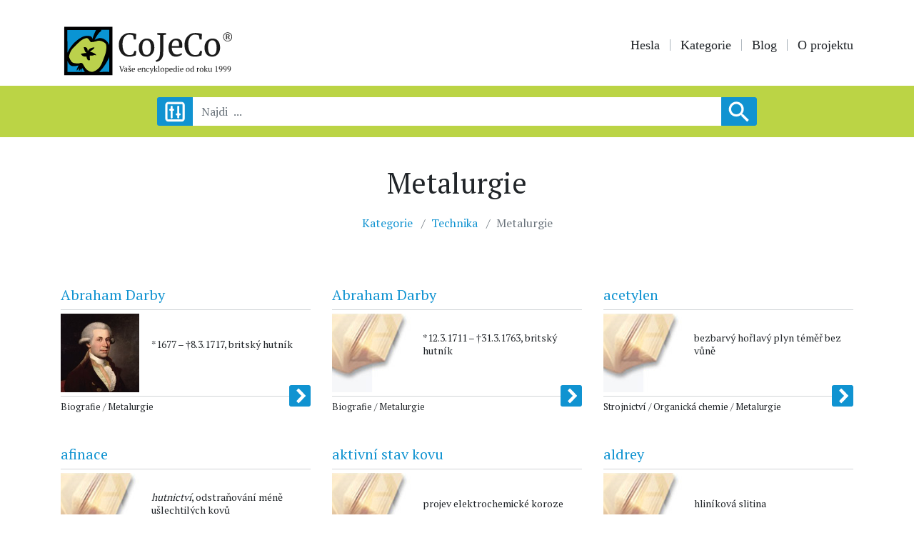

--- FILE ---
content_type: text/html; charset=UTF-8
request_url: https://www.cojeco.cz/kategorie/metalurgie
body_size: 4947
content:
<!doctype html>
<html lang="cs">
<head>
    <meta charset="UTF-8">
    <meta name="robots" content="index, follow">
    <meta name="viewport" content="width=device-width, initial-scale=1">

    <link rel="stylesheet" href="/build/app.css">

    <title>Kategorie Metalurgie</title>
    <meta name="description" content="    Kategorie Metalurgie: to nejzajímavější ze světa encyklopedie.
">
    <meta name="author" content="CoJeCo.cz">
    <meta property="og:title" content="Kategorie Metalurgie" />
    <meta property="og:type" content="website" />
    <meta property="og:url" content="https://www.cojeco.cz/kategorie/metalurgie" />
    <meta property="og:image" content="https://www.cojeco.cz/images/brand-head.jpg" />
    <meta property="og:description" content="    Kategorie Metalurgie: to nejzajímavější ze světa encyklopedie.
" />

    <link rel="icon" href="/favicon.png">
    <script  src="https://code.jquery.com/jquery-3.4.1.js" crossorigin="anonymous"></script>

    
    
    <script src="/build/runtime.js" defer></script><script src="/build/app.js" defer></script>

    <!-- Google tag (gtag.js) -->
    <script async src="https://www.googletagmanager.com/gtag/js?id=G-FTN8VXX1HR"></script>
    <script>
        function loadGtag() {
            const script = document.createElement('script');
            script.src = 'https://www.googletagmanager.com/gtag/js?id=G-FTN8VXX1HR';
            script.async = true;
            document.head.appendChild(script);

            window.dataLayer = window.dataLayer || [];
            function gtag(){dataLayer.push(arguments);}
            gtag('js', new Date());
            gtag('config', 'G-FTN8VXX1HR');
        }
        setTimeout(loadGtag, 2000);
    </script>
</head>
<body>

<header>
    <div class="container">
        <div class="row">
            <div class="col-lg-4">
                <a  href="/">
                                            <img class="brand" src="/images/brand-head.svg" alt="CoJeCo">
                                    </a>
            </div>
            <div class="col-lg-8 ">
                <p class="icon">
                                    </p>

                <nav class="navbar navbar-expand-lg navbar-light  ">
                    <a class="navbar-brand" href="#">Menu:</a>
                    <button class="navbar-toggler" type="button" data-toggle="collapse" data-target="#navbarSupportedContent" aria-controls="navbarSupportedContent" aria-expanded="false" aria-label="Toggle navigation">
                        <span class="navbar-toggler-icon"></span>
                    </button>

                    <div class="collapse navbar-collapse" id="navbarSupportedContent">
                        <ul class="menu">
                            <li><a     href="/">Hesla</a></li>
                            <li><a     href="/kategorie">Kategorie </a></li>
                            <li><a    href="/blog">Blog</a></li>
                            
            <li> <a   href="/o-projektu">O projektu</a> </li>
    
                        </ul>
                    </div>
                </nav>

            </div>
        </div>
    </div>

    <div class="search">
        <div class="container">
            <form autocomplete="off" id="search-form" method="get"  action="/najdi">
                <div id="filter-form"   >
                    <div class="row justify-content-center">
                        <div class="col-lg-4">
                            <h5>Datum od:</h5>
                            <div class="row">
                                <div class=" form-group  col-4">
                                    <label>Rok</label>
                                    <input type="number"  name="yearFrom" max="9999"
                                             class="form-control form-control-sm"    >
                                </div>
                                <div class=" form-group   col-4">
                                    <label>Měsíc</label>
                                    <input type="number" name="monthFrom" max="12"
                                                                                       class="form-control form-control-sm"    >
                                </div>
                                <div class=" form-group   col-4">
                                    <label>Den</label>
                                    <input type="number" name="dayFrom"
                                                                                       max="31" class="form-control form-control-sm"    >
                                </div>
                            </div>
                        </div>


                        <div class="col-lg-4">
                            <h5>Datum do:</h5>
                            <div class="row">
                                <div class=" form-group  col-4">
                                    <label>Rok</label>
                                    <input type="number" name="yearTo" max="9999"
                                                                                       class="form-control form-control-sm"    >
                                </div>
                                <div class=" form-group   col-4">
                                    <label>Měsíc</label>
                                    <input type="number" name="monthTo"
                                             max="12" class="form-control form-control-sm"    >
                                </div>
                                <div class=" form-group   col-4">
                                    <label>Den</label>
                                    <input type="number" name="dayTo"
                                             max="31"   class="form-control form-control-sm"    >
                                </div>
                            </div>
                        </div>

                        <div class="col-lg-8">
                            <div class="form-check">
                                <input class="form-check-input" name="negative" type="checkbox"
                                         >
                                <label class="form-check-label">
                                    Datum před n.l.  (datum od největšího po nejmenší)
                                </label>
                            </div>
                            <br>
                        </div>

                        <div class="col-lg-8">
                            <h5>Kategorie:   </h5>
                            <div id="error-category"></div>
                            <div class=" form-group ">
                                <input type="text" id="data-category-search" name="category"
                                                                               class="form-control form-control-sm"    >
                            </div>
                        </div>
                    </div>
                </div>
                <div class="row justify-content-center no-gutters">
                    <div class="col-2 col-sm-2 col-lg-1">
                        <div class="btn-filter" id="btn-filter"></div>
                    </div>
                    <div class="col-8 col-sm-8 col-lg-8 form-group ">
                        <input type="text"  name="word"  maxlength="160"
                                                               class="form-control" required placeholder="Najdi  ...">
                        <div id="result-search"> </div>
                    </div>
                    <div class="col-2 col-sm-2 col-lg-1">
                        <button type="submit"  class="btn btn-primary   search-icon  "></button>
                    </div>
                </div>
            </form>
        </div>
    </div>
</header>
<main class="container">
            <h1 class="text-center">
                    Metalurgie
             </h1>

    <nav>
        <ol class="breadcrumb center ">
            <li class="breadcrumb-item"><a href="/kategorie"> Kategorie</a></li>
                            
                
                <li class="breadcrumb-item"><a href="/kategorie/technika">Technika</a></li>
            
                            <li class="breadcrumb-item active" aria-current="page">Metalurgie</li>
                    </ol>
    </nav>

    <div class="row justify-content-center">
        
    </div>
    <br>

    


<div class="row">
      <div class="col-md-6 col-xl-4">
        <div class="descript">
            <a href="/abraham-darby">
                <h2> Abraham Darby
                                            
                                    </h2>
                <hr>
                <div class="row">
                    <div class="col-4">
                                                    <img  loading="lazy"  class="img"
                                  src="/images/descript/t_dda31ca4150decf73026ca23defe2ad0.jpg"
                                  alt="Abraham Darby – volné dílo">
                                             </div>
                    <div class="col-8">
                        <div class="info">
                            <p>*1677 – †8.3.1717, britský hutník  </p>
                        </div>
                        <p class="icon">
                                                                                                            </p>
                    </div>
                </div>
                <hr>
                <p class="small">
                                                            Biografie
                                        /                                                              Metalurgie
                                                                        </p>
                <p class="next"><img src="/images/icon-next.svg" alt="více"></p>
            </a>
        </div>
    </div>

      <div class="col-md-6 col-xl-4">
        <div class="descript">
            <a href="/abraham-darby-12-3-1711">
                <h2> Abraham Darby
                                            
                                    </h2>
                <hr>
                <div class="row">
                    <div class="col-4">
                                                     <img   loading="lazy"  class="img"  src="/images/no-images.jpg" alt="">
                                            </div>
                    <div class="col-8">
                        <div class="info">
                            <p>*12.3.1711 – †31.3.1763, britský hutník  </p>
                        </div>
                        <p class="icon">
                                                                                                            </p>
                    </div>
                </div>
                <hr>
                <p class="small">
                                                            Biografie
                                        /                                                              Metalurgie
                                                                        </p>
                <p class="next"><img src="/images/icon-next.svg" alt="více"></p>
            </a>
        </div>
    </div>

      <div class="col-md-6 col-xl-4">
        <div class="descript">
            <a href="/acetylen">
                <h2> acetylen
                                            
                                    </h2>
                <hr>
                <div class="row">
                    <div class="col-4">
                                                     <img   loading="lazy"  class="img"  src="/images/no-images.jpg" alt="">
                                            </div>
                    <div class="col-8">
                        <div class="info">
                            <p>bezbarv&yacute; hořlav&yacute; plyn t&eacute;měř bez vůně  </p>
                        </div>
                        <p class="icon">
                                                                                                            </p>
                    </div>
                </div>
                <hr>
                <p class="small">
                                                            Strojnictví
                                        /                                                              Organická chemie
                                        /                                                              Metalurgie
                                                                        </p>
                <p class="next"><img src="/images/icon-next.svg" alt="více"></p>
            </a>
        </div>
    </div>

      <div class="col-md-6 col-xl-4">
        <div class="descript">
            <a href="/afinace-hutnictvi">
                <h2> afinace
                                            
                                    </h2>
                <hr>
                <div class="row">
                    <div class="col-4">
                                                     <img   loading="lazy"  class="img"  src="/images/no-images.jpg" alt="">
                                            </div>
                    <div class="col-8">
                        <div class="info">
                            <p><i>hutnictví</i>, odstraňování méně ušlechtilých kovů  </p>
                        </div>
                        <p class="icon">
                                                                                                            </p>
                    </div>
                </div>
                <hr>
                <p class="small">
                                                            Metalurgie
                                        /                                                              Slova, zkratky a rčení
                                                                        </p>
                <p class="next"><img src="/images/icon-next.svg" alt="více"></p>
            </a>
        </div>
    </div>

      <div class="col-md-6 col-xl-4">
        <div class="descript">
            <a href="/aktivni-stav-kovu">
                <h2> aktivní stav kovu
                                            
                                    </h2>
                <hr>
                <div class="row">
                    <div class="col-4">
                                                     <img   loading="lazy"  class="img"  src="/images/no-images.jpg" alt="">
                                            </div>
                    <div class="col-8">
                        <div class="info">
                            <p>projev elektrochemické koroze  </p>
                        </div>
                        <p class="icon">
                                                                                                            </p>
                    </div>
                </div>
                <hr>
                <p class="small">
                                                            Metalurgie
                                                                       </p>
                <p class="next"><img src="/images/icon-next.svg" alt="více"></p>
            </a>
        </div>
    </div>

      <div class="col-md-6 col-xl-4">
        <div class="descript">
            <a href="/aldrey">
                <h2> aldrey
                                            
                                    </h2>
                <hr>
                <div class="row">
                    <div class="col-4">
                                                     <img   loading="lazy"  class="img"  src="/images/no-images.jpg" alt="">
                                            </div>
                    <div class="col-8">
                        <div class="info">
                            <p>hliníková slitina  </p>
                        </div>
                        <p class="icon">
                                                                                                            </p>
                    </div>
                </div>
                <hr>
                <p class="small">
                                                            Metalurgie
                                                                       </p>
                <p class="next"><img src="/images/icon-next.svg" alt="více"></p>
            </a>
        </div>
    </div>

      <div class="col-md-6 col-xl-4">
        <div class="descript">
            <a href="/alnico">
                <h2> alnico
                                            
                                    </h2>
                <hr>
                <div class="row">
                    <div class="col-4">
                                                     <img   loading="lazy"  class="img"  src="/images/no-images.jpg" alt="">
                                            </div>
                    <div class="col-8">
                        <div class="info">
                            <p>nekujné slitiny  </p>
                        </div>
                        <p class="icon">
                                                                                                            </p>
                    </div>
                </div>
                <hr>
                <p class="small">
                                                            Metalurgie
                                                                       </p>
                <p class="next"><img src="/images/icon-next.svg" alt="více"></p>
            </a>
        </div>
    </div>

      <div class="col-md-6 col-xl-4">
        <div class="descript">
            <a href="/aloi">
                <h2> aloi
                                            
                                    </h2>
                <hr>
                <div class="row">
                    <div class="col-4">
                                                     <img   loading="lazy"  class="img"  src="/images/no-images.jpg" alt="">
                                            </div>
                    <div class="col-8">
                        <div class="info">
                            <p>množství drahého kovu ve slitině  </p>
                        </div>
                        <p class="icon">
                                                                                                            </p>
                    </div>
                </div>
                <hr>
                <p class="small">
                                                            Metalurgie
                                                                       </p>
                <p class="next"><img src="/images/icon-next.svg" alt="více"></p>
            </a>
        </div>
    </div>

      <div class="col-md-6 col-xl-4">
        <div class="descript">
            <a href="/alpaka">
                <h2> alpaka
                                            
                                    </h2>
                <hr>
                <div class="row">
                    <div class="col-4">
                                                     <img   loading="lazy"  class="img"  src="/images/no-images.jpg" alt="">
                                            </div>
                    <div class="col-8">
                        <div class="info">
                            <p>slitina mědi, niklu a zinku  </p>
                        </div>
                        <p class="icon">
                                                                                                            </p>
                    </div>
                </div>
                <hr>
                <p class="small">
                                                            Metalurgie
                                                                       </p>
                <p class="next"><img src="/images/icon-next.svg" alt="více"></p>
            </a>
        </div>
    </div>

      <div class="col-md-6 col-xl-4">
        <div class="descript">
            <a href="/alumetovani">
                <h2> alumetování
                                            
                                    </h2>
                <hr>
                <div class="row">
                    <div class="col-4">
                                                     <img   loading="lazy"  class="img"  src="/images/no-images.jpg" alt="">
                                            </div>
                    <div class="col-8">
                        <div class="info">
                            <p>úprava povrchu ocelových součástí hliníkem  </p>
                        </div>
                        <p class="icon">
                                                                                                            </p>
                    </div>
                </div>
                <hr>
                <p class="small">
                                                            Metalurgie
                                                                       </p>
                <p class="next"><img src="/images/icon-next.svg" alt="více"></p>
            </a>
        </div>
    </div>

      <div class="col-md-6 col-xl-4">
        <div class="descript">
            <a href="/aluminotermie">
                <h2> aluminotermie
                                            
                                    </h2>
                <hr>
                <div class="row">
                    <div class="col-4">
                                                     <img   loading="lazy"  class="img"  src="/images/no-images.jpg" alt="">
                                            </div>
                    <div class="col-8">
                        <div class="info">
                            <p>výroba kovů nebo slitin z kyslíkatých rud nebo z chemicky připravených oxidů  </p>
                        </div>
                        <p class="icon">
                                                                                                            </p>
                    </div>
                </div>
                <hr>
                <p class="small">
                                                            Metalurgie
                                                                       </p>
                <p class="next"><img src="/images/icon-next.svg" alt="více"></p>
            </a>
        </div>
    </div>

      <div class="col-md-6 col-xl-4">
        <div class="descript">
            <a href="/amalgam">
                <h2> amalgam
                                            
                                    </h2>
                <hr>
                <div class="row">
                    <div class="col-4">
                                                     <img   loading="lazy"  class="img"  src="/images/no-images.jpg" alt="">
                                            </div>
                    <div class="col-8">
                        <div class="info">
                            <p>kapalná nebo pevná slitina rtuti s jedním nebo několika kovy  </p>
                        </div>
                        <p class="icon">
                                                                                                            </p>
                    </div>
                </div>
                <hr>
                <p class="small">
                                                            Zubní lékařství
                                        /                                                              Metalurgie
                                                                        </p>
                <p class="next"><img src="/images/icon-next.svg" alt="více"></p>
            </a>
        </div>
    </div>

      <div class="col-md-6 col-xl-4">
        <div class="descript">
            <a href="/amorfni-kovy">
                <h2> amorfní kovy
                                            
                                    </h2>
                <hr>
                <div class="row">
                    <div class="col-4">
                                                     <img   loading="lazy"  class="img"  src="/images/no-images.jpg" alt="">
                                            </div>
                    <div class="col-8">
                        <div class="info">
                            <p>kovové slitiny vzniklé prudkým ochlazením  </p>
                        </div>
                        <p class="icon">
                                                                                                            </p>
                    </div>
                </div>
                <hr>
                <p class="small">
                                                            Metalurgie
                                                                       </p>
                <p class="next"><img src="/images/icon-next.svg" alt="více"></p>
            </a>
        </div>
    </div>

      <div class="col-md-6 col-xl-4">
        <div class="descript">
            <a href="/anodicky-povlak">
                <h2> anodický povlak
                                            
                                    </h2>
                <hr>
                <div class="row">
                    <div class="col-4">
                                                     <img   loading="lazy"  class="img"  src="/images/no-images.jpg" alt="">
                                            </div>
                    <div class="col-8">
                        <div class="info">
                            <p>ochranný povlak na kovových výrobcích  </p>
                        </div>
                        <p class="icon">
                                                                                                            </p>
                    </div>
                </div>
                <hr>
                <p class="small">
                                                            Metalurgie
                                                                       </p>
                <p class="next"><img src="/images/icon-next.svg" alt="více"></p>
            </a>
        </div>
    </div>

      <div class="col-md-6 col-xl-4">
        <div class="descript">
            <a href="/anticorodal">
                <h2> anticorodal
                                            
                                    </h2>
                <hr>
                <div class="row">
                    <div class="col-4">
                                                     <img   loading="lazy"  class="img"  src="/images/no-images.jpg" alt="">
                                            </div>
                    <div class="col-8">
                        <div class="info">
                            <p>slitina hliníku typu Al-Mg-Si  </p>
                        </div>
                        <p class="icon">
                                                                                                            </p>
                    </div>
                </div>
                <hr>
                <p class="small">
                                                            Metalurgie
                                                                       </p>
                <p class="next"><img src="/images/icon-next.svg" alt="více"></p>
            </a>
        </div>
    </div>

  
        <div class="col-md-6  ">
        
    </div>
    </div>

<div id="loader"></div>





    <br>
        <div class="navigation">
            <nav>
                        <ul class="pagination justify-content-end">

                            <li class="page-item disabled">
                    <span class="page-link">&laquo;&nbsp;Zpět</span>
                </li>
            
            
                                                <li class="page-item active">
                        <span class="page-link">1</span>
                    </li>
                
                                                <li class="page-item">
                        <a class="page-link" href="/kategorie/metalurgie?page=2">2</a>
                    </li>
                
                                                <li class="page-item">
                        <a class="page-link" href="/kategorie/metalurgie?page=3">3</a>
                    </li>
                
                                                <li class="page-item">
                        <a class="page-link" href="/kategorie/metalurgie?page=4">4</a>
                    </li>
                
                                                <li class="page-item">
                        <a class="page-link" href="/kategorie/metalurgie?page=5">5</a>
                    </li>
                
            
                                                                        <li class="page-item disabled">
                            <span class="page-link">&hellip;</span>
                        </li>
                                                    <li class="page-item">
                    <a class="page-link" href="/kategorie/metalurgie?page=29">29</a>
                </li>
            
                            <li class="page-item">
                    <a class="page-link" rel="next" href="/kategorie/metalurgie?page=2">Další&nbsp;&raquo;</a>
                </li>
                    </ul>
    </nav>

    </div>


</main>
<footer>
    <p><img class="brand" src="/images/brand-footer.svg" alt="CoJeCo"></p>
    <nav>
        <ul class="menu">
            

                                                                <li> <a href="/o-projektu">O projektu</a> </li>
                                                                <li> <a href="/zdroje">Zdroje</a> </li>
                                                                <li> <a href="/kontaktni-udaje-na-redakci-cojeco">Kontakt</a> </li>
                                                                <li> <a href="/licence-priloh">Licence příloh</a> </li>
                                                                <li> <a href="/minuta-s-encyklopedii-na-spotify">MSE</a> </li>
                                                                <li> <a href="/jak-citovat-encyklopedii-cojeco">Jak citovat CoJeCo</a> </li>
                                                                <li> <a href="/about-the-project">About the Project</a> </li>
                            


        </ul>
    </nav>
    <p class="icon">
          <a href="https://www.facebook.com/CoJeCo.cz" target="_blank"><img src="/images/facebook.svg" alt="Facebook"></a>
          <a href="https://www.instagram.com/cojeco.cz" target="_blank" ><img src="/images/instagram.svg" alt="Instagram"></a>
         <a href="https://x.com/cojeco_cz"  target="_blank"  ><img   src="/images/twitter-x.svg" alt="X"></a>
        <a href="https://youtube.com/playlist?list=PLoq7VnmLWIyU2wlKlCUJUZPZQAZGBC4kS&si=t_ldwiAbGYQiEfOC"  target="_blank"  ><img   src="/images/youtube.svg" alt="X"></a>
        <a href="https://open.spotify.com/show/6pe1moQa7QgmpnOo8ilUsD?si=6fc2a66b68c744c9"  target="_blank"  ><img   src="/images/spotify.svg" alt="X"></a>
    </p>
    <br>
    <p class="small text-center">© 1999-2026 OPTIMUS s.r.o.</p>
</footer>
<!-- Optional JavaScript -->
<script async  src="https://cdnjs.cloudflare.com/ajax/libs/popper.js/1.14.7/umd/popper.min.js" integrity="sha384-UO2eT0CpHqdSJQ6hJty5KVphtPhzWj9WO1clHTMGa3JDZwrnQq4sF86dIHNDz0W1" crossorigin="anonymous"></script>
<script async src="https://stackpath.bootstrapcdn.com/bootstrap/4.3.1/js/bootstrap.min.js" integrity="sha384-JjSmVgyd0p3pXB1rRibZUAYoIIy6OrQ6VrjIEaFf/nJGzIxFDsf4x0xIM+B07jRM" crossorigin="anonymous"></script>
<script   src="/node_modules/typeahead.js/dist/typeahead.jquery.min.js"></script>
<script    src="/node_modules/typeahead.js/dist/bloodhound.min.js"></script>
<script    src="https://cdnjs.cloudflare.com/ajax/libs/mathjax/2.7.5/MathJax.js" > </script>
<script async src="/js/main.js"></script>


<script>

    MathJax.Hub.Config({
        jax: ["input/TeX","input/MathML","input/AsciiMath","output/CommonHTML"],
        extensions: ["tex2jax.js","mml2jax.js","asciimath2jax.js","MathMenu.js","MathZoom.js","AssistiveMML.js", "a11y/accessibility-menu.js"],
        TeX: {
            extensions: ["AMSmath.js","AMSsymbols.js","noErrors.js","noUndefined.js"]
        }
    });

    $( document ).ajaxSuccess(function() {
        MathJax.Hub.Queue(["Typeset", MathJax.Hub]);
    });

    var delay = (function(){
        var timer = 0;
        return function(callback, ms){
            clearTimeout (timer);
            timer = setTimeout(callback, ms);
        };
    })();


    $('#search-form input').keyup(function(event) {
        if($('#search-form input[name="yearFrom"]').val() ||  $('#search-form input[name="yearTo"]').val() ||  $('#search-form input[name="category"]').val() )
            $('#search-form input[name="word"]').removeAttr('required');
    });



    $('#search-form input[name="word"]').keyup(function(event) {

        event.stopPropagation();

        delay(function(){

            var word = $('#search-form input[name="word"]').val();
            var category = $('#search-form input[name="category"]').val();

            var negative = null;
            if($('#search-form input[name="negative"]').is(':checked')) {
                negative = true;
            }

            var yearFrom = $('#search-form input[name="yearFrom"]').val();
            var monthFrom = $('#search-form input[name="monthFrom"]').val();
            var dayFrom = $('#search-form input[name="dayFrom"]').val();
            var yearTo = $('#search-form input[name="yearTo"]').val();
            var monthTo = $('#search-form input[name="monthTo"]').val();
            var dayTo = $('#search-form input[name="dayTo"]').val();


            if(word.length > 2) {
                $.ajax({
                    type: "GET",
                    url: '/najdi',
                    data: {  word: word, category: category,
                        negative: negative,
                        yearFrom: yearFrom,
                        monthFrom: monthFrom,
                        dayFrom: dayFrom,
                        yearTo: yearTo,
                        monthTo: monthTo,
                        dayTo: dayTo
                    },
                    beforeSend: function () {
                        $('#result-search').html('<div class="row justify-content-center"><div class="loader"></div></div>');
                    },
                    success: function (html) {
                        $('#result-search').html(html);
                    }
                });
            }
        }, 1000 );

    });

    $(window).click(function() {
        $('#result-search .content').hide()
    });


    $("#data-category-search").focus(function() {

    }).blur(function() {

        var name = $('#search-form input[name="category"]').val();


        if(name) {
            $.ajax({
                type: "GET",
                url: '/category/isName',
                data: {  name: name },
                success: function (html) {
                    $('#error-category').html(html);
                }
            });
        }

    });


    var dataCategory = new Bloodhound({
        datumTokenizer: Bloodhound.tokenizers.obj.whitespace('name'),
        queryTokenizer: Bloodhound.tokenizers.whitespace,
        prefetch: {
            url: '/category/json/data-name',
            cache: false
        }
    });

    dataCategory.initialize();

    $('#data-category-search').typeahead({
        minLength: 2,
        limit: 10,
        highlight: true
    }, {
        displayKey: 'name',
        source: dataCategory.ttAdapter()
    });


    



</script>


</body>

</html>


--- FILE ---
content_type: image/svg+xml
request_url: https://www.cojeco.cz/images/icon-next.svg
body_size: 864
content:
<?xml version="1.0" encoding="UTF-8" standalone="no"?><!DOCTYPE svg PUBLIC "-//W3C//DTD SVG 1.1//EN" "http://www.w3.org/Graphics/SVG/1.1/DTD/svg11.dtd"><svg width="100%" height="100%" viewBox="0 0 22 22" version="1.1" xmlns="http://www.w3.org/2000/svg" xmlns:xlink="http://www.w3.org/1999/xlink" xml:space="preserve" xmlns:serif="http://www.serif.com/" style="fill-rule:evenodd;clip-rule:evenodd;stroke-linejoin:round;stroke-miterlimit:2;"><rect id="uvod" x="-539" y="-848" width="1600" height="2336.88" style="fill:none;"/><g id="footer"></g><g id="main"><g><path d="M8.813,20.123l-1.854,-1.928c-0.143,-0.147 -0.214,-0.321 -0.214,-0.522c0,-0.201 0.071,-0.376 0.214,-0.523l5.968,-6.167l-5.968,-6.166c-0.143,-0.147 -0.214,-0.322 -0.214,-0.523c0,-0.201 0.071,-0.375 0.214,-0.523l1.854,-1.927c0.143,-0.147 0.313,-0.221 0.512,-0.221c0.198,0 0.369,0.074 0.511,0.221l8.329,8.617c0.143,0.147 0.214,0.321 0.214,0.522c0,0.202 -0.071,0.376 -0.214,0.523l-8.329,8.617c-0.142,0.147 -0.313,0.221 -0.511,0.221c-0.199,0 -0.369,-0.074 -0.512,-0.221Z" style="fill:#fff;fill-rule:nonzero;"/></g></g><g id="header"></g></svg>